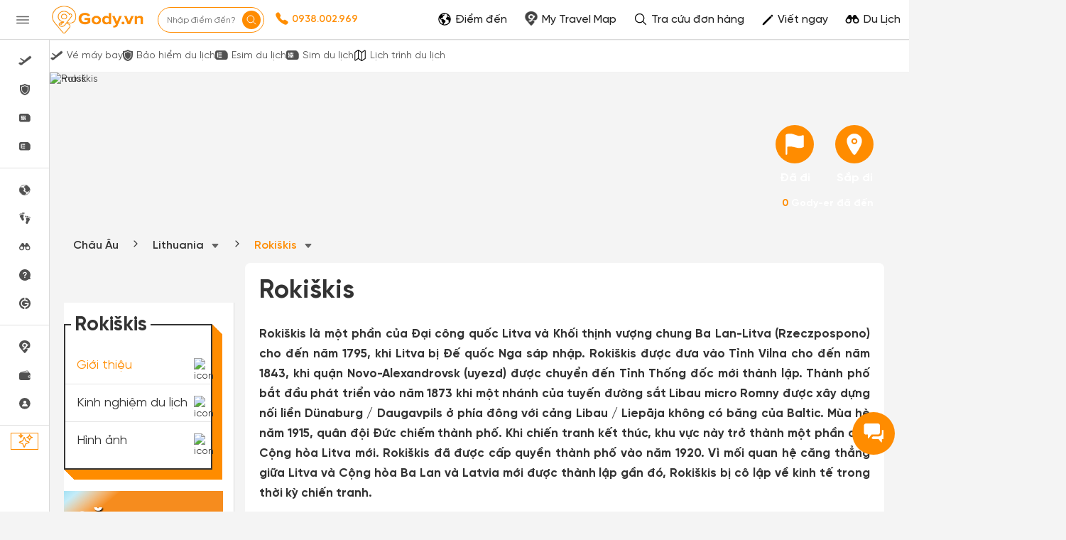

--- FILE ---
content_type: image/svg+xml
request_url: https://gody.vn/public/v6/js/ionicons/5.5.2/svg/search-outline.svg
body_size: 298
content:
<svg xmlns="http://www.w3.org/2000/svg" width="512" height="512" viewBox="0 0 512 512"><title>ionicons-v5-f</title><path d="M221.09,64A157.09,157.09,0,1,0,378.18,221.09,157.1,157.1,0,0,0,221.09,64Z" style="fill:none;stroke:#000;stroke-miterlimit:10;stroke-width:32px"/><line x1="338.29" y1="338.29" x2="448" y2="448" style="fill:none;stroke:#000;stroke-linecap:round;stroke-miterlimit:10;stroke-width:32px"/></svg>

--- FILE ---
content_type: image/svg+xml
request_url: https://gody.vn/public/v6/js/ionicons/5.5.2/svg/pencil.svg
body_size: 409
content:
<svg xmlns="http://www.w3.org/2000/svg" width="512" height="512" viewBox="0 0 512 512"><title>ionicons-v5-k</title><polygon points="358.62 129.28 86.49 402.08 70 442 109.92 425.51 382.72 153.38 358.62 129.28" style="fill:none;stroke:#000;stroke-linecap:round;stroke-linejoin:round;stroke-width:44px"/><path d="M413.07,74.84,401.28,86.62l24.1,24.1,11.79-11.79a16.51,16.51,0,0,0,0-23.34l-.75-.75A16.51,16.51,0,0,0,413.07,74.84Z" style="fill:none;stroke:#000;stroke-linecap:round;stroke-linejoin:round;stroke-width:44px"/></svg>